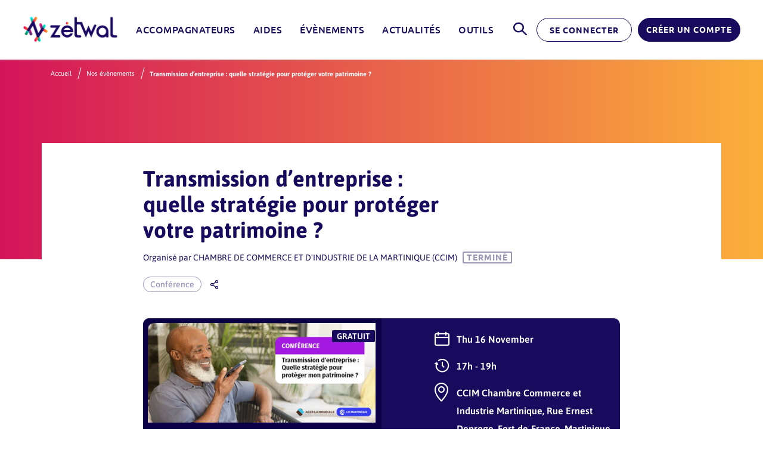

--- FILE ---
content_type: text/html; charset=UTF-8
request_url: https://www.zetwal.mq/evenement/transmission-dentreprise-quelle-strategie-pour-proteger-votre-patrimoine/
body_size: 10053
content:
<!DOCTYPE html>
<html lang="fr-FR" class="no-js">
<head>
  <meta charset="UTF-8">
  <meta name="viewport" content="width=device-width, initial-scale=1.0, minimum-scale=1.0, maximum-scale=1.0"/>
  <title>Transmission d’entreprise : quelle stratégie pour protéger votre patrimoine ? - Zetwal</title>
  <link rel="profile" href="http://gmpg.org/xfn/11">
  <link rel="pingback" href="https://www.zetwal.mq/xmlrpc.php">

  <link rel="apple-touch-icon" sizes="180x180" href="https://www.zetwal.mq/wp-content/themes/zetwal/favicon/apple-touch-icon.png">
  <link rel="icon" type="image/png" sizes="32x32" href="https://www.zetwal.mq/wp-content/themes/zetwal/favicon/favicon-32x32.png">
  <link rel="icon" type="image/png" sizes="16x16" href="https://www.zetwal.mq/wp-content/themes/zetwal/favicon/favicon-16x16.png">
  <link rel="manifest" href="https://www.zetwal.mq/wp-content/themes/zetwal/favicon/site.webmanifest" crossorigin="use-credentials">
  <link rel="mask-icon" href="https://www.zetwal.mq/wp-content/themes/zetwal/favicon/safari-pinned-tab.svg" color="#0b0045">
  <link rel="shortcut icon" href="https://www.zetwal.mq/wp-content/themes/zetwal/favicon/favicon.ico">
  <meta name="apple-mobile-web-app-title" content="Zetwal">
  <meta name="application-name" content="Zetwal">
  <meta name="msapplication-config" content="https://www.zetwal.mq/wp-content/themes/zetwal/favicon/browserconfig.xml">
  <meta name="msapplication-TileColor" content="#0b0045">
  <meta name="theme-color" content="#ffffff">

  
	<!-- This site is optimized with the Yoast SEO plugin v22.9 - https://yoast.com/wordpress/plugins/seo/ -->
	<title>Transmission d’entreprise : quelle stratégie pour protéger votre patrimoine ? - Zetwal</title>
	<meta name="robots" content="index, follow, max-snippet:-1, max-image-preview:large, max-video-preview:-1" />
	<link rel="canonical" href="https://www.zetwal.mq/evenement/transmission-dentreprise-quelle-strategie-pour-proteger-votre-patrimoine/" />
	<meta property="og:locale" content="fr_FR" />
	<meta property="og:type" content="article" />
	<meta property="og:title" content="Transmission d’entreprise : quelle stratégie pour protéger votre patrimoine ? - Zetwal" />
	<meta property="og:description" content="Dirigeant de TPE PME, Vous avez plus de 55 ans et vous&hellip;" />
	<meta property="og:url" content="https://www.zetwal.mq/evenement/transmission-dentreprise-quelle-strategie-pour-proteger-votre-patrimoine/" />
	<meta property="og:site_name" content="Zetwal" />
	<meta name="twitter:card" content="summary_large_image" />
	<meta name="twitter:label1" content="Durée de lecture estimée" />
	<meta name="twitter:data1" content="1 minute" />
	<script type="application/ld+json" class="yoast-schema-graph">{"@context":"https://schema.org","@graph":[{"@type":"WebPage","@id":"https://www.zetwal.mq/evenement/transmission-dentreprise-quelle-strategie-pour-proteger-votre-patrimoine/","url":"https://www.zetwal.mq/evenement/transmission-dentreprise-quelle-strategie-pour-proteger-votre-patrimoine/","name":"Transmission d’entreprise : quelle stratégie pour protéger votre patrimoine ? - Zetwal","isPartOf":{"@id":"https://www.zetwal.mq/#website"},"datePublished":"2023-11-07T19:30:24+00:00","dateModified":"2023-11-07T19:30:24+00:00","breadcrumb":{"@id":"https://www.zetwal.mq/evenement/transmission-dentreprise-quelle-strategie-pour-proteger-votre-patrimoine/#breadcrumb"},"inLanguage":"fr-FR","potentialAction":[{"@type":"ReadAction","target":["https://www.zetwal.mq/evenement/transmission-dentreprise-quelle-strategie-pour-proteger-votre-patrimoine/"]}]},{"@type":"BreadcrumbList","@id":"https://www.zetwal.mq/evenement/transmission-dentreprise-quelle-strategie-pour-proteger-votre-patrimoine/#breadcrumb","itemListElement":[{"@type":"ListItem","position":1,"name":"Accueil","item":"https://www.zetwal.mq/"},{"@type":"ListItem","position":2,"name":"Transmission d’entreprise : quelle stratégie pour protéger votre patrimoine ?"}]},{"@type":"WebSite","@id":"https://www.zetwal.mq/#website","url":"https://www.zetwal.mq/","name":"Zetwal","description":"","publisher":{"@id":"https://www.zetwal.mq/#organization"},"potentialAction":[{"@type":"SearchAction","target":{"@type":"EntryPoint","urlTemplate":"https://www.zetwal.mq/?s={search_term_string}"},"query-input":"required name=search_term_string"}],"inLanguage":"fr-FR"},{"@type":"Organization","@id":"https://www.zetwal.mq/#organization","name":"Zetwal","url":"https://www.zetwal.mq/","logo":{"@type":"ImageObject","inLanguage":"fr-FR","@id":"https://www.zetwal.mq/#/schema/logo/image/","url":"https://cdn.zetwal.mq/wp-content/uploads/2020/11/11150048/logo-square-hd.jpg","contentUrl":"https://cdn.zetwal.mq/wp-content/uploads/2020/11/11150048/logo-square-hd.jpg","width":1440,"height":1440,"caption":"Zetwal"},"image":{"@id":"https://www.zetwal.mq/#/schema/logo/image/"}}]}</script>
	<!-- / Yoast SEO plugin. -->


<script type='text/javascript'>console.log('PixelYourSite PRO version 7.7.2');</script>
<link rel='dns-prefetch' href='//www.zetwal.mq' />
<link rel='dns-prefetch' href='//s.w.org' />
<link rel="alternate" type="application/rss+xml" title="Zetwal &raquo; Flux" href="https://www.zetwal.mq/feed/" />
<link rel="alternate" type="application/rss+xml" title="Zetwal &raquo; Flux des commentaires" href="https://www.zetwal.mq/comments/feed/" />
		<script type="text/javascript">
			window._wpemojiSettings = {"baseUrl":"https:\/\/s.w.org\/images\/core\/emoji\/13.0.0\/72x72\/","ext":".png","svgUrl":"https:\/\/s.w.org\/images\/core\/emoji\/13.0.0\/svg\/","svgExt":".svg","source":{"concatemoji":"https:\/\/www.zetwal.mq\/wp-includes\/js\/wp-emoji-release.min.js?ver=5.5.17"}};
			!function(e,a,t){var n,r,o,i=a.createElement("canvas"),p=i.getContext&&i.getContext("2d");function s(e,t){var a=String.fromCharCode;p.clearRect(0,0,i.width,i.height),p.fillText(a.apply(this,e),0,0);e=i.toDataURL();return p.clearRect(0,0,i.width,i.height),p.fillText(a.apply(this,t),0,0),e===i.toDataURL()}function c(e){var t=a.createElement("script");t.src=e,t.defer=t.type="text/javascript",a.getElementsByTagName("head")[0].appendChild(t)}for(o=Array("flag","emoji"),t.supports={everything:!0,everythingExceptFlag:!0},r=0;r<o.length;r++)t.supports[o[r]]=function(e){if(!p||!p.fillText)return!1;switch(p.textBaseline="top",p.font="600 32px Arial",e){case"flag":return s([127987,65039,8205,9895,65039],[127987,65039,8203,9895,65039])?!1:!s([55356,56826,55356,56819],[55356,56826,8203,55356,56819])&&!s([55356,57332,56128,56423,56128,56418,56128,56421,56128,56430,56128,56423,56128,56447],[55356,57332,8203,56128,56423,8203,56128,56418,8203,56128,56421,8203,56128,56430,8203,56128,56423,8203,56128,56447]);case"emoji":return!s([55357,56424,8205,55356,57212],[55357,56424,8203,55356,57212])}return!1}(o[r]),t.supports.everything=t.supports.everything&&t.supports[o[r]],"flag"!==o[r]&&(t.supports.everythingExceptFlag=t.supports.everythingExceptFlag&&t.supports[o[r]]);t.supports.everythingExceptFlag=t.supports.everythingExceptFlag&&!t.supports.flag,t.DOMReady=!1,t.readyCallback=function(){t.DOMReady=!0},t.supports.everything||(n=function(){t.readyCallback()},a.addEventListener?(a.addEventListener("DOMContentLoaded",n,!1),e.addEventListener("load",n,!1)):(e.attachEvent("onload",n),a.attachEvent("onreadystatechange",function(){"complete"===a.readyState&&t.readyCallback()})),(n=t.source||{}).concatemoji?c(n.concatemoji):n.wpemoji&&n.twemoji&&(c(n.twemoji),c(n.wpemoji)))}(window,document,window._wpemojiSettings);
		</script>
		<style type="text/css">
img.wp-smiley,
img.emoji {
	display: inline !important;
	border: none !important;
	box-shadow: none !important;
	height: 1em !important;
	width: 1em !important;
	margin: 0 .07em !important;
	vertical-align: -0.1em !important;
	background: none !important;
	padding: 0 !important;
}
</style>
	<link rel='stylesheet' id='wp-block-library-css'  href='https://www.zetwal.mq/wp-includes/css/dist/block-library/style.min.css?ver=5.5.17' type='text/css' media='all' />
<link rel='stylesheet' id='theme-customization-style-css'  href='https://www.zetwal.mq/wp-content/themes/zetwal/css/style.min.css?ver=348a0b5d01b31683dc9791edf9cf2c73' type='text/css' media='all' />
<script type='text/javascript' src='https://www.zetwal.mq/wp-content/plugins/pixelyoursite-pro/dist/scripts/js.cookie-2.1.3.min.js?ver=2.1.3' id='js-cookie-js'></script>
<script type='text/javascript' src='https://www.zetwal.mq/wp-includes/js/jquery/jquery.js?ver=1.12.4-wp' id='jquery-core-js'></script>
<script type='text/javascript' src='https://www.zetwal.mq/wp-content/plugins/pixelyoursite-pro/dist/scripts/jquery.bind-first-0.2.3.min.js?ver=5.5.17' id='jquery-bind-first-js'></script>
<script type='text/javascript' src='https://www.zetwal.mq/wp-content/plugins/pixelyoursite-pro/dist/scripts/vimeo.min.js?ver=5.5.17' id='vimeo-js'></script>
<script type='text/javascript' id='pys-js-extra'>
/* <![CDATA[ */
var pysOptions = {"staticEvents":{"facebook":{"PageView":[{"params":[],"delay":0,"ids":[],"hasTimeWindow":false,"timeWindow":0,"pixelIds":["1558992394270833"],"eventID":""}],"GeneralEvent":[{"params":[],"delay":0,"ids":[],"hasTimeWindow":false,"timeWindow":0,"pixelIds":["1558992394270833"],"eventID":""}]},"google_ads":{"page_view":[{"params":{"user_role":"guest"},"delay":0,"ids":[],"hasTimeWindow":false,"timeWindow":0,"pixelIds":[],"eventID":""}]}},"dynamicEventsParams":[],"dynamicEventsTriggers":[],"facebook":{"pixelIds":["1558992394270833"],"defoultPixelIds":["1558992394270833"],"advancedMatching":[],"removeMetadata":false,"contentParams":{"post_type":"st_event","post_id":11917,"content_name":"Transmission d\u2019entreprise : quelle strat\u00e9gie pour prot\u00e9ger votre patrimoine ?","tags":"","categories":"Chef d\u2019entreprise"},"clickEventEnabled":true,"watchVideoEnabled":true,"adSenseEventEnabled":true,"commentEventEnabled":true,"formEventEnabled":true,"downloadEnabled":true,"wooVariableAsSimple":false,"serverApiEnabled":false,"ajaxForServerEvent":true,"wooCRSendFromServer":false},"ga":{"trackingIds":["UA-170031955-1"],"enhanceLinkAttr":false,"anonimizeIP":false,"clickEventEnabled":true,"watchVideoEnabled":true,"commentEventEnabled":true,"formEventEnabled":true,"downloadEnabled":true,"clickEventNonInteractive":true,"watchVideoEventNonInteractive":false,"formEventNonInteractive":false,"commentEventNonInteractive":false,"downloadEventNonInteractive":false,"retargetingLogic":"ecomm","crossDomainEnabled":false,"crossDomainAcceptIncoming":false,"crossDomainDomains":[],"wooVariableAsSimple":true},"google_ads":{"conversion_ids":["AW-485-514-0819"],"clickEventEnabled":true,"watchVideoEnabled":true,"commentEventEnabled":true,"formEventEnabled":true,"downloadEnabled":true},"debug":"","siteUrl":"https:\/\/www.zetwal.mq","ajaxUrl":"https:\/\/www.zetwal.mq\/wp-admin\/admin-ajax.php","commonEventParams":{"domain":"www.zetwal.mq","user_roles":"guest","plugin":"PixelYourSite"},"clickEventEnabled":"1","adSenseEventEnabled":"1","watchVideoEnabled":"1","commentEventEnabled":"1","formEventEnabled":"1","downloadEventEnabled":"1","downloadExtensions":["","doc","exe","js","pdf","ppt","tgz","zip","xls"],"trackUTMs":"1","trackTrafficSource":"1","postType":"st_event","user_id":"0","gdpr":{"ajax_enabled":false,"all_disabled_by_api":false,"facebook_disabled_by_api":false,"analytics_disabled_by_api":false,"google_ads_disabled_by_api":false,"pinterest_disabled_by_api":false,"bing_disabled_by_api":false,"facebook_prior_consent_enabled":true,"analytics_prior_consent_enabled":true,"google_ads_prior_consent_enabled":true,"pinterest_prior_consent_enabled":true,"bing_prior_consent_enabled":true,"cookiebot_integration_enabled":false,"cookiebot_facebook_consent_category":"marketing","cookiebot_analytics_consent_category":"statistics","cookiebot_google_ads_consent_category":"marketing","cookiebot_pinterest_consent_category":"marketing","cookiebot_bing_consent_category":"marketing","ginger_integration_enabled":false,"cookie_notice_integration_enabled":false,"cookie_law_info_integration_enabled":false},"woo":{"enabled":false,"addToCartOnButtonEnabled":true,"addToCartOnButtonValueEnabled":true,"addToCartOnButtonValueOption":"price","singleProductId":null,"removeFromCartEnabled":true,"affiliateEnabled":true,"payPalEnabled":true,"removeFromCartSelector":".cart .product-remove .remove","checkoutProgressEnabled":false,"selectContentEnabled":false,"affiliateEventName":"Lead","paypalEventName":"AddPaymentInfo"},"edd":{"enabled":false,"addToCartOnButtonEnabled":true,"addToCartOnButtonValueEnabled":true,"addToCartOnButtonValueOption":"price","removeFromCartEnabled":true}};
/* ]]> */
</script>
<script type='text/javascript' src='https://www.zetwal.mq/wp-content/plugins/pixelyoursite-pro/dist/scripts/public.js?ver=7.7.2' id='pys-js'></script>
<link rel="https://api.w.org/" href="https://www.zetwal.mq/wp-json/" /><link rel="EditURI" type="application/rsd+xml" title="RSD" href="https://www.zetwal.mq/xmlrpc.php?rsd" />
<link rel="wlwmanifest" type="application/wlwmanifest+xml" href="https://www.zetwal.mq/wp-includes/wlwmanifest.xml" /> 
<meta name="generator" content="WordPress 5.5.17" />
<link rel='shortlink' href='https://www.zetwal.mq/?p=11917' />
<link rel="alternate" type="application/json+oembed" href="https://www.zetwal.mq/wp-json/oembed/1.0/embed?url=https%3A%2F%2Fwww.zetwal.mq%2Fevenement%2Ftransmission-dentreprise-quelle-strategie-pour-proteger-votre-patrimoine%2F" />
<link rel="alternate" type="text/xml+oembed" href="https://www.zetwal.mq/wp-json/oembed/1.0/embed?url=https%3A%2F%2Fwww.zetwal.mq%2Fevenement%2Ftransmission-dentreprise-quelle-strategie-pour-proteger-votre-patrimoine%2F&#038;format=xml" />
<script type="text/javascript">var algolia = {"debug":false,"application_id":"TV2S7EB364","search_api_key":"0f5eab82764225dd723b1ace93b14701","powered_by_enabled":true,"query":"","autocomplete":{"sources":[],"input_selector":"input[name='s']:not('.no-autocomplete')"},"indices":{"searchable_posts":{"name":"prod_ZETWAL_searchable_posts","id":"searchable_posts","enabled":true,"replicas":[]},"posts_st_dossier":{"name":"prod_ZETWAL_posts_st_dossier","id":"posts_st_dossier","enabled":true,"replicas":[]},"posts_st_event":{"name":"prod_ZETWAL_posts_st_event","id":"posts_st_event","enabled":true,"replicas":[]},"posts_st_facility":{"name":"prod_ZETWAL_posts_st_facility","id":"posts_st_facility","enabled":true,"replicas":[]},"posts_st_financier":{"name":"prod_ZETWAL_posts_st_financier","id":"posts_st_financier","enabled":true,"replicas":[]},"posts_st_member_moderation":{"name":"prod_ZETWAL_posts_st_member_moderation","id":"posts_st_member_moderation","enabled":true,"replicas":[]},"posts_st_news":{"name":"prod_ZETWAL_posts_st_news","id":"posts_st_news","enabled":true,"replicas":[]},"posts_st_toolkit":{"name":"prod_ZETWAL_posts_st_toolkit","id":"posts_st_toolkit","enabled":true,"replicas":[]}}};</script>
<!-- Hotjar Tracking Code for www.zetwal.mq --><script> (function(h,o,t,j,a,r){ h.hj=h.hj||function(){(h.hj.q=h.hj.q||[]).push(arguments)}; h._hjSettings={hjid:1864109,hjsv:6}; a=o.getElementsByTagName('head')[0]; r=o.createElement('script');r.async=1; r.src=t+h._hjSettings.hjid+j+h._hjSettings.hjsv; a.appendChild(r); })(window,document,'https://static.hotjar.com/c/hotjar-','.js?sv=');</script>

<!-- Axeptio Cookie Code for www.zetwal.mq -->
<script type="text/javascript">
  var el = document.createElement('script');
      el.setAttribute('src', 'https://static.axept.io/sdk.js');
      el.setAttribute('type', 'text/javascript');
      el.setAttribute('async', true);
      el.setAttribute('data-id', '5f7f9d024d548a20401f9198');
      el.setAttribute('data-cookies-version', 'all_cookies');
  if (document.body !== null) {
    document.body.appendChild(el);
  }
</script>
  <script>
    var $buoop = {vs: {i: 10, f: -8, o: -4, s: 8, c: -8}, mobile: false, api: 4};

    function $buo_f() {
      var e = document.createElement("script");
      e.src = "//browser-update.org/update.min.js";
      document.body.appendChild(e);
    }

    try {
      document.addEventListener("DOMContentLoaded", $buo_f, false)
    } catch (e) {
      window.attachEvent("onload", $buo_f)
    }
  </script>
</head>
<body class="st_event-template-default single single-st_event postid-11917 js-not-scrolled-down">
<script type="text/javascript">
  (function(){
    var tools = {};

                          var el = document.createElement('script');
      el.setAttribute('src', 'https://static.axept.io/sdk.js');
      el.setAttribute('type', 'text/javascript');
      el.setAttribute('async', true);
      el.setAttribute('data-id', '5f7f9d024d548a20401f9198');
      el.setAttribute('data-cookies-version', 'all_cookies');
      if (document.body !== null) {
        document.body.appendChild(el);
      }
      void 0 === window._axcb && (window._axcb = []);
      window._axcb.push(function(axeptio) {
        axeptio.on("cookies:complete", function(choices) {
          for(var key in choices){
            if(choices[key] && tools[key]){
              tools[key]();
            }
          }
        })
      })
      })();
</script>
<div class="content-wrapper"><!-- content-wrapper start-->
<header class="header-component">
  <div class="component-content container-fluid">
    <div class="row logo-component-row">
      <div class="col-6 col-md-4 col-lg-2 col-xl-2 logo-component">
        <a href="https://www.zetwal.mq">
          <img src="https://www.zetwal.mq/wp-content/themes/zetwal/img/logotypes/logo-zetwal-regular.svg?v=2"
               alt="logo">
        </a>
      </div>
      <button class="search-button"></button>
      <button class="navbar-toggler" type="button" data-toggle="collapse" aria-controls="navbar"
              aria-expanded="false" aria-label="Toggle navigation">
        <span class="navbar-toggler-icon"></span>
        <span class="navbar-toggler-icon"></span>
        <span class="navbar-toggler-icon"></span>
      </button>
      <div class="col-12 col-md-10 col-xl-9 nav-component">
        <button class="navbar-toggler" type="button" data-toggle="collapse" aria-controls="navbar"
                aria-expanded="false" aria-label="Toggle navigation"></button>
                <nav class="nav"><ul id="menu-main-menu" class="nav-component-nav"><li id="menu-item-150" class="menu-item menu-item-type-post_type menu-item-object-page menu-item-150"><a href="https://www.zetwal.mq/nos-accompagnateurs/">Accompagnateurs</a></li>
<li id="menu-item-2801" class="menu-item menu-item-type-post_type menu-item-object-page menu-item-2801"><a href="https://www.zetwal.mq/dispositifs/">Aides</a></li>
<li id="menu-item-46" class="menu-item menu-item-type-post_type menu-item-object-page menu-item-46"><a href="https://www.zetwal.mq/evenements/">Évènements</a></li>
<li id="menu-item-45" class="menu-item menu-item-type-post_type menu-item-object-page menu-item-45"><a href="https://www.zetwal.mq/actualites/">Actualités</a></li>
<li id="menu-item-1997" class="menu-item menu-item-type-post_type menu-item-object-page menu-item-1997"><a href="https://www.zetwal.mq/outils/">Outils</a></li>
<li id="menu-item-47" class="search-button menu-item menu-item-type-custom menu-item-object-custom menu-item-47"><a href="#">Search</a></li>
</ul></nav>                  <a href="https://www.zetwal.mq/se-connecter/" class="cta-secondary">se connecter</a>
          <a href="https://www.zetwal.mq/sinscrire-type-compte/" class="cta-primary">créer un compte</a>
              </div>
    </div>
  </div>
</header>

<section class="search-overlay-component">
  <div class="search-overlay-component-header">
    <div class="container">
      <div class="row">
        <div class="col-md-2 logo">
          <a href="https://www.zetwal.mq">
            <img src="https://www.zetwal.mq/wp-content/themes/zetwal/img/logotypes/logo-zetwal-regular.svg?v=2"
                 alt="logo">
          </a>
        </div>
        <div class="col-md-11 col-lg-9 search-component">
          <form class="search-component-form global">
            <input type="search" placeholder="Que recherchez-vous ?" id="quick-search-box">
            <button type="submit" class="cta-primary" id="quick-search-box-submit">rechercher</button>
          </form>
        </div>
        <button class="search-overlay-component-closer"></button>
      </div>
    </div>
  </div>
  <div class="search-overlay-component-content">
    <div class="search-overlay-component-results">
      <div class="container component-content narrow">
        <div class="search-overlay-component-results-title">
          <h3>Résultats les plus recherchés :</h3>
        </div>
        <ul class="search-overlay-component-results-list">
                      <li class="list-item">
              <a href="https://www.zetwal.mq/dispositif/pret-dhonneur-creation/">
                <h6 class="list-item-title">Prêt d&rsquo;honneur Création-Reprise (Initiative Martinique Active)</h6>
                <p class="list-item-subtitle ellipsys">
                  Initiative Martinique Active (IMA)                </p>
              </a>
            </li>
                      <li class="list-item">
              <a href="https://www.zetwal.mq/?post_type=st_facility&p=806">
                <h6 class="list-item-title">Aide à l&#8217;emploi (CTM)</h6>
                <p class="list-item-subtitle ellipsys">
                  CTM - Aides aux entreprises - Industrie, Artisanat et Service                </p>
              </a>
            </li>
                      <li class="list-item">
              <a href="https://www.zetwal.mq/?post_type=st_facility&p=808">
                <h6 class="list-item-title">Aide à la création pour les TPE (CTM)</h6>
                <p class="list-item-subtitle ellipsys">
                  CTM - Aides aux entreprises - Industrie, Artisanat et Service                </p>
              </a>
            </li>
                  </ul>
      </div>
    </div>
    <div class="search-overlay-component-results result dispositifs">
      <div class="container component-content narrow">
        <div class="search-overlay-component-results-title">
          <h3>Dispositifs</h3>
          <a href="#" data-type="st_facility" class="cta-arrow-text">TOUT VOIR <span class="search-overlay-component-results-tout dispositifs"></span>)</a>
        </div>
        <ul class="search-overlay-component-results-list">

        </ul>
      </div>
    </div>
    <div class="search-overlay-component-results result accompagnateurs">
      <div class="container component-content narrow">
        <div class="search-overlay-component-results-title">
          <h3>Accompagnateurs</h3>
          <a href="#" data-type="st_financier" class="cta-arrow-text">TOUT VOIR <span class="search-overlay-component-results-tout accompagnateurs"></span>)</a>
        </div>
        <ul class="search-overlay-component-results-list">

        </ul>
      </div>
    </div>
    <div class="search-overlay-component-results result events">
      <div class="container component-content narrow">
        <div class="search-overlay-component-results-title">
          <h3>évènements</h3>
          <a href="#" data-type="st_event" class="cta-arrow-text">TOUT VOIR <span class="search-overlay-component-results-tout events"></span>)</a>
        </div>
        <ul class="search-overlay-component-results-list">

        </ul>
      </div>
    </div>

    <div class="search-overlay-component-results result news">
      <div class="container component-content narrow">
        <div class="search-overlay-component-results-title">
          <h3>Actualités</h3>
          <a href="#" data-type="st_news" class="cta-arrow-text">TOUT VOIR <span class="search-overlay-component-results-tout news"></span>)</a>
        </div>
        <ul class="search-overlay-component-results-list">

        </ul>
      </div>
    </div>

    <div class="search-overlay-component-results result outils">
      <div class="container component-content narrow">
        <div class="search-overlay-component-results-title">
          <h3>Outils</h3>
          <a href="#" data-type="st_outils" class="cta-arrow-text">TOUT VOIR <span class="search-overlay-component-results-tout outils"></span>)</a>
        </div>
        <ul class="search-overlay-component-results-list">

        </ul>
      </div>
    </div>

    <div class="search-overlay-component-results no-result">
      <div class="container component-content narrow">
        <div class="search-overlay-component-results-title">
          <span class="icon-no-results"><span class="path1"></span><span class="path2"></span><span class="path3"></span></span>
          <h6>Oups, aucun résultat ne correspond à votre recherche !</h6>
        </div>
      </div>
    </div>

    <div class="search-overlay-component-results fast">
      <div class="container component-content narrow">
        <div class="search-overlay-component-results-title">
          <h3>Recherche plus rapide</h3>
        </div>
        <ul class="search-overlay-component-results-list">
                      <li class="list-item">
              <a href="/?s=Financement"><span>Financement</span></a>
            </li>
                      <li class="list-item">
              <a href="/?s=Appel+d%E2%80%99offre"><span>Appel d’offre</span></a>
            </li>
                      <li class="list-item">
              <a href="/?s=Business+plan"><span>Business plan</span></a>
            </li>
                  </ul>
      </div>
    </div>
  </div>
</section>

<section class="hero-component single-event archive">
  <div class="container-fluid hero-component-image"></div>
  <nav class="breadcrumbs-component" aria-label="breadcrumb">
  <div class="container component-content">
    <div class="row">
      <ol class="col-12 breadcrumb">
        <li class="breadcrumb-item">
          <a href="https://www.zetwal.mq">Accueil</a>
        </li>
                              <li class="breadcrumb-item">
              <a href="https://www.zetwal.mq/evenements/">Nos évènements</a>
            </li>
                                  <li class="breadcrumb-item active" aria-current="page">
          <span>Transmission d’entreprise : quelle stratégie pour protéger votre patrimoine ?</span>
        </li>
      </ol>
    </div>
  </div>
</nav>
  <div class="container component-content">
    <div class="row">
      <div class="col-12 hero-component-content narrow">
        <div class="row">
          <div class="col-12 hero-component-content-left">
            <h1 class="hero-component-title">Transmission d’entreprise : quelle stratégie pour protéger votre patrimoine ?</h1>
            <p class="hero-component-subtitle">Organisé par <a href="https://www.zetwal.mq/accompagnateur/chambre-de-commerce-et-dindustrie-de-la-martinique/" target="_blank" class="hero-component-subtitle-name">Chambre de Commerce et d'Industrie de la Martinique (CCIM)</a>
                              <button class="cta-archive">Terminé</button>
                          </p>
            <div class="hero-component-buttons-wrapper d-flex">
              <a href="https://www.zetwal.mq/evenements/?type=Conf%C3%A9rence" class="tag event">Conférence</a>
              <button class="cta-share" data-title="Transmission d’entreprise : quelle stratégie pour protéger votre patrimoine ?"></button>
                          </div>
          </div>
          <div class="col-12 event-info-component ">
            <div class="event-info-component-content">
              <div class="event-info-component-image">
                <figure>
                  <a href="https://www.zetwal.mq/wp-content/uploads/2023/11/conference-ag2r-cci-transmission.jpg" class="glightbox">
                                          <img src="https://www.zetwal.mq/wp-content/uploads/2023/11/conference-ag2r-cci-transmission-382x167.jpg" alt="">
                                      </a>
                                      <span class="item-event-type">Gratuit</span>
                                  </figure>
              </div>
              <div class="event-info-component-info">
                <ul>
                                    <li><i class="icon-calendar"></i>Thu 16 November</li>
                  <li><i class="icon-timer"></i>17h - 19h</li>
                                    <li><i class="icon-location"></i><a style="color: inherit;" href="https://maps.google.com?q=CCIM+Chambre+Commerce+et+Industrie+Martinique%2C+Rue+Ernest+Deproge%2C+Fort-de-France%2C+Martinique" target="_blank">CCIM Chambre Commerce et Industrie Martinique, Rue Ernest Deproge, Fort-de-France, Martinique</a></li>
                                    <li><i class="icon-price"></i>Gratuit</li>
                </ul>
                <a href="https://www.eventbrite.fr/e/billets-transmission-dentreprise-quelle-strategie-pour-proteger-votre-patrimoine-753329307237?aff=oddtdtcreator" target="_blank" class="cta-primary-light">
                  s'inscrire</a>
              </div>
            </div>
          </div>
          <div class="col-12 hero-component-description hero-component-description-subtitle">
                          <h6>en quelques mots</h6>
                        <p>Dirigeant de TPE PME,</p>
<p>Vous avez plus de 55 ans et vous vous posez de nombreuses questions sur l’avenir ?</p>
<ul>
<li>Quel sera le meilleur moment pour cesser mon activité ? Dans quelles conditions ?</li>
<li>Comment minorer les droits de succession ?</li>
<li>Comment organiser la transmission de mon entreprise pour alléger les charges sociales et fiscales ?</li>
</ul>
<p>Et si c’était le moment de faire le point avec un spécialiste pour préparer en toute sérénité votre stratégie patrimoniale de fin de carrière ?</p>
<p>Pour répondre à vos interrogations, la CCI Martinique et AG2R La Mondiale organisent une conférence animée par Céline QUILLE, conseillère certifiée en protection sociale et patrimoniale. Elle vous permettra de préparer votre transmission d’entreprise et de mieux appréhender les montages possibles pour la préservation et la valorisation de votre patrimoine.</p>
          </div>
        </div>
      </div>
    </div>
  </div>
</section>


<section class="contact-component">
  <div class="container component-content narrow">
    <div class="row">
              <div class="col-12 contact-component-title-wrapper">
          <h3 class="contact-component-title"><span class="contact-component-title-header">Contacter</span>
              Chambre de Commerce et d'Industrie de la Martinique (CCIM)</h3>
          <figure class="contact-component-image">
            <img src="https://www.zetwal.mq/wp-content/uploads/2020/07/CCIM-fonds-bleu.jpg" alt="">
          </figure>
        </div>
            <div class="col-12 col-md-6 col-lg-4 contact-component-column left">
        <ul>
          <li class="contact-component-column-item title"><h5><i class="icon-suitcase"></i>Coordonnées</h5></li>
          <li class="contact-component-column-item"><a href="tel:0596 55 28 00"><i class="icon-phone"></i>0596 55 28 00</a></li>
          <li class="contact-component-column-item"><a href="mailto:contact@martinique.cci.fr"><i class="icon-mail"></i>contact@martinique.cci.fr</a></li>
                      <li class="contact-component-column-item"><a target="_blank" href="https://www.martinique.cci.fr/"><i class="icon-desktop"></i>https://www.martinique.cci.fr/</a></li>
                  </ul>
      </div>
      <div class="col-12 col-md-6 col-lg-4 contact-component-column center">
        <ul>
          <li class="contact-component-column-item title"><h5><i class="icon-map-marker-place"></i>Notre adresse</h5>
          </li>
          <li class="contact-component-column-item">
            50, Rue Ernest DEPROGE<br />
97200 Fort-de-France          </li>
        </ul>
        <a href="https://www.google.com/maps/dir/?api=1&destination=50+Rue+Ernest+Deproge%2C+Fort-de-France+97200%2C+Martinique&dir_action=navigate" target="_blank" class="cta-arrow-text">S’y rendre</a>
      </div>
      <div class="col-12 col-md-12 col-lg-4 contact-component-column right">
        <div class="map-component"
             data-map-lat="14.6034909"
             data-map-lng="-61.072382">
          <div class="map"></div>
        </div>
      </div>
      <div class="col-12 text-center">
              </div>
    </div>
  </div>
</section>



<div id="fullscreen-video">
  <button class="fullscreen-video-closer">x</button>
  <iframe></iframe>
</div>

<div class="modal-component" tabindex="-1" role="dialog">
  <button type="button" class="modal-component-close" data-dismiss="modal" aria-label="Close"></button>
  <div class="modal-dialog" role="document">
    <div class="modal-content">
      <h3 class="modal-component-title">Je partage</h3>
      <p class="modal-component-subtitle">sur les réseaux</p>
      <ul class="social-icons-component">
        <li class="social-icons-component-icon-wrapper">
          <a class="social-icons-component-icon" href="#" target="_blank" rel="noopener">
            <i class="fab fa-facebook-f"></i>
          </a>
        </li>
        <li class="social-icons-component-icon-wrapper">
          <a class="social-icons-component-icon" href="#" target="_blank" rel="noopener">
            <i class="fab fa-instagram"></i>
          </a>
        </li>
        <li class="social-icons-component-icon-wrapper">
          <a class="social-icons-component-icon" href="#" target="_blank" rel="noopener">
            <i class="fab fa-linkedin-in"></i>
          </a>
        </li>
        <li class="social-icons-component-icon-wrapper">
          <a class="social-icons-component-icon" href="#" target="_blank" rel="noopener">
            <i class="fab fa-twitter"></i>
          </a>
        </li>
        <li class="social-icons-component-icon-wrapper">
          <a class="social-icons-component-icon" href="#" target="_blank" rel="noopener">
            <i class="far fa-envelope"></i>
          </a>
        </li>
      </ul>
      <p class="modal-component-subtitle">Lien public</p>
      <div class="modal-component-copy">
        <input class="modal-component-copy-url" value=""/>
        <button class="cta-copy">Copier</button>
      </div>
    </div>
  </div>
</div>
</div> <!-- content-wrapper end-->
<footer class="footer-component">
  <div class="container component-content wow fadeInUp">
    <div class="row">
      <div class="col-12 col-md-5 footer-component-logo">
        <a href="/">
          <img src="https://www.zetwal.mq/wp-content/themes/zetwal/img/logotypes/logo-zetwal-baseline-white.svg" alt="Logo Zetwal">
        </a>
      </div>
      <div class="col-12 col-md-7">
        <div class="row">
          <div class="col-12 col-md-5 footer-component-column">
            <div class="accordion-component footer">
              <h6 class="accordion-component-title">Zetwal</h6>
              <div class="accordion-component-content">
                <ul id="menu-zetwal" class="accordion-component-list"><li id="menu-item-73" class="menu-item menu-item-type-post_type menu-item-object-page menu-item-73"><a href="https://www.zetwal.mq/le-reseau-daccompagnement-entrepreneurial/">Le réseau d&rsquo;accompagnement</a></li>
<li id="menu-item-2366" class="menu-item menu-item-type-post_type menu-item-object-page menu-item-2366"><a href="https://www.zetwal.mq/presentation-du-site/">Comment fonctionne Zetwal ?</a></li>
<li id="menu-item-14370" class="menu-item menu-item-type-post_type menu-item-object-page menu-item-14370"><a href="https://www.zetwal.mq/foire-aux-questions/">Questions fréquentes sur Zetwal</a></li>
<li id="menu-item-4332" class="menu-item menu-item-type-post_type menu-item-object-page menu-item-4332"><a href="https://www.zetwal.mq/espace-presse/">Zetwal dans les médias</a></li>
</ul>              </div>
            </div>
          </div>
          <div class="col-12 col-md-4 footer-component-column">
            <div class="accordion-component footer">
              <h6 class="accordion-component-title">Services partenaires</h6>
              <div class="accordion-component-content">
                <ul id="menu-services-partenaires" class="accordion-component-list"><li id="menu-item-4842" class="menu-item menu-item-type-post_type menu-item-object-page menu-item-4842"><a href="https://www.zetwal.mq/deposerunedemande/">Echanger avec un conseiller</a></li>
<li id="menu-item-14416" class="menu-item menu-item-type-post_type menu-item-object-page menu-item-14416"><a href="https://www.zetwal.mq/f-a-q-conseillers-entreprises/">F.A.Q Conseillers-Entreprises</a></li>
<li id="menu-item-14397" class="menu-item menu-item-type-post_type menu-item-object-page menu-item-14397"><a href="https://www.zetwal.mq/presentation-pass-crea/">Présentation Pass Créa</a></li>
<li id="menu-item-14378" class="menu-item menu-item-type-post_type menu-item-object-page menu-item-14378"><a href="https://www.zetwal.mq/integration-du-pass-crea-foire-aux-questions-faq/">F.A.Q Pass Créa</a></li>
</ul>              </div>
            </div>
          </div>
          <div class="col-12 col-md-3 footer-component-column">
            <div class="accordion-component footer">
              <h6 class="accordion-component-title">Formulaires</h6>
              <div class="accordion-component-content">
                <ul id="menu-formulaires" class="accordion-component-list"><li id="menu-item-71" class="menu-item menu-item-type-post_type menu-item-object-page menu-item-71"><a href="https://www.zetwal.mq/contactez-nous/">Contactez nous</a></li>
</ul>              </div>
            </div>
            <ul class="social-icons-component">
            <li class="social-icons-component-icon-wrapper">
            <a class="social-icons-component-icon" href="https://twitter.com/ZetwalMQ" target="_blank">
                <i class="fab fa-twitter" aria-hidden="true"></i>            </a>
        </li>
            <li class="social-icons-component-icon-wrapper">
            <a class="social-icons-component-icon" href="https://www.instagram.com/zetwal_martinique/" target="_blank">
                <i class="fab fa-instagram" aria-hidden="true"></i>            </a>
        </li>
            <li class="social-icons-component-icon-wrapper">
            <a class="social-icons-component-icon" href="https://www.linkedin.com/company/zetwal-martinique/" target="_blank">
                <i class="fab fa-linkedin-in" aria-hidden="true"></i>            </a>
        </li>
            <li class="social-icons-component-icon-wrapper">
            <a class="social-icons-component-icon" href="https://www.facebook.com/zetwalmartinique/" target="_blank">
                <i class="fab fa-facebook-f" aria-hidden="true"></i>            </a>
        </li>
    </ul>
          </div>
        </div>
      </div>
    </div>
  </div>
  <div class="container footer-component-copyrights">
    <div class="row reverse-column-small">
      <div class="col-12 col-lg-6 footer-component-copyrights-left">
        <p>© Copyright 2020 Zetwal - Tous droits réservés</p>
        <p><span class="small-hidden"> - </span><a href="https://www.platypus-agency.fr" target="_blank">Réalisé par Platypus <i class="icon-logo-platypus"></i></a></p>
      </div>
      <div class="col-12 col-lg-6 footer-component-copyrights-right"><ul id="menu-legal-menu" class=""><li id="menu-item-54" class="menu-item menu-item-type-post_type menu-item-object-page menu-item-54"><a href="https://www.zetwal.mq/mentions-legales/">Mentions légales</a></li>
<li id="menu-item-55" class="menu-item menu-item-type-post_type menu-item-object-page menu-item-privacy-policy menu-item-55"><a href="https://www.zetwal.mq/politique-de-confidentialite/">Politique de confidentialité</a></li>
<li id="menu-item-53" class="menu-item menu-item-type-post_type menu-item-object-page menu-item-53"><a href="https://www.zetwal.mq/conditions-generales-dutilisation/">Conditions générales d’utilisation</a></li>
</ul></div>    </div>
  </div>
</footer>

<noscript><img height="1" width="1" style="display: none;" src="https://www.facebook.com/tr?id=1558992394270833&ev=PageView&noscript=1&eid" alt="facebook_pixel"></noscript>
<noscript><img height="1" width="1" style="display: none;" src="https://www.facebook.com/tr?id=1558992394270833&ev=GeneralEvent&noscript=1&eid" alt="facebook_pixel"></noscript>

<script type="text/javascript"  src="https://apiv2.popupsmart.com/api/Bundle/365621" async></script>
<link rel='stylesheet' id='font-awesome-css'  href='https://use.fontawesome.com/releases/v5.15.4/css/all.css?ver=5.5.17' type='text/css' media='all' />
<script type='text/javascript' id='custom-theme-main-js-js-extra'>
/* <![CDATA[ */
var THEME_URI = "https:\/\/www.zetwal.mq\/wp-content\/themes\/zetwal";
var wp_vars = {"post_id":"11917","CUSTOM_THEME_URI":"https:\/\/www.zetwal.mq\/wp-content\/themes\/zetwal","google_maps_api_key":"AIzaSyDcqJCduGsh6_yniNY8bd_ibRagYkO1id0","algolia_index_name_prefix":"prod_ZETWAL_","algolia_searchable_global_index":"searchable_posts","search_query":"","search_query_type":null,"ajax_url":"https:\/\/www.zetwal.mq\/wp-admin\/admin-ajax.php","swal":null,"page_title":"Transmission d\u2019entreprise : quelle strat\u00e9gie pour prot\u00e9ger votre patrimoine ?","simple_signup_url":"https:\/\/www.zetwal.mq\/sinscrire\/","translations":[],"user_favourites":[],"network_member_logged":"","modal":""};
/* ]]> */
</script>
<script type='text/javascript' src='https://www.zetwal.mq/wp-content/themes/zetwal/js/main.min.js?ver=4d7e439699da94e71eca7284c6afeedf' id='custom-theme-main-js-js'></script>
<script type='text/javascript' src='https://www.zetwal.mq/wp-includes/js/wp-embed.min.js?ver=5.5.17' id='wp-embed-js'></script>

</body>
</html>


--- FILE ---
content_type: image/svg+xml
request_url: https://www.zetwal.mq/wp-content/themes/zetwal/img/icons/pin-circled.svg
body_size: 1368
content:
<?xml version="1.0" encoding="UTF-8"?>
<svg width="30px" height="34px" viewBox="0 0 30 34" version="1.1" xmlns="http://www.w3.org/2000/svg" xmlns:xlink="http://www.w3.org/1999/xlink">
    <!-- Generator: Sketch 64 (93537) - https://sketch.com -->
    <title>Group 2</title>
    <desc>Created with Sketch.</desc>
    <g id="PAGE-CONTACT" stroke="none" stroke-width="1" fill="none" fill-rule="evenodd">
        <g id="D_CONTACT-a-disabled" transform="translate(-1065.000000, -782.000000)">
            <g id="RIGHT" transform="translate(788.000000, 339.000000)">
                <g id="Group-2" transform="translate(277.000000, 443.000000)">
                    <circle id="Oval" fill="#FFFFFF" cx="15" cy="19" r="15"></circle>
                    <g id="ICON-/-localiseMap-/-black" transform="translate(7.000000, 0.000000)" fill="#180B5E">
                        <path d="M8,12.0015897 C5.79090006,12.0015897 3.99984105,10.2106351 3.99984105,8.00095382 C3.99984105,5.79127255 5.79090006,4.00031794 8,4.00031794 C10.2090999,4.00031794 12.000159,5.79127255 12.000159,8.00095382 C12.000159,10.2106351 10.2090999,12.0015897 8,12.0015897 M8,0 C3.58180012,0 0,3.58222717 0,8.00095382 C0,14.1696209 8,24 8,24 C8,24 16,14.1696209 16,8.00095382 C16,3.58222717 12.4181999,0 8,0"></path>
                    </g>
                </g>
            </g>
        </g>
    </g>
</svg>

--- FILE ---
content_type: image/svg+xml
request_url: https://www.zetwal.mq/wp-content/themes/zetwal/img/logotypes/logo-zetwal-baseline-white.svg
body_size: 89169
content:
<?xml version="1.0" encoding="UTF-8"?>
<svg width="291px" height="95px" viewBox="0 0 291 95" version="1.1" xmlns="http://www.w3.org/2000/svg" xmlns:xlink="http://www.w3.org/1999/xlink">
    <!-- Generator: Sketch 62 (91390) - https://sketch.com -->
    <title>Logobaseline_blanc</title>
    <desc>Created with Sketch.</desc>
    <g id="Symbols" stroke="none" stroke-width="1" fill="none" fill-rule="evenodd">
        <g id="D-/-FOOTER-" transform="translate(-160.000000, -59.000000)">
            <g id="Logobaseline_blanc">
                <image x="160" y="59" width="291" height="95" xlink:href="[data-uri]"></image>
            </g>
        </g>
    </g>
</svg>

--- FILE ---
content_type: image/svg+xml
request_url: https://www.zetwal.mq/wp-content/themes/zetwal/img/search-rolling.svg
body_size: 629
content:
<?xml version="1.0" encoding="utf-8"?>
<svg width='20px' height='20px' xmlns="http://www.w3.org/2000/svg" viewBox="0 0 100 100" preserveAspectRatio="xMidYMid"
     class="uil-ring">
  <rect x="0" y="0" width="100" height="100" fill="none" class="bk"></rect>
  <circle cx="50" cy="50" r="40" stroke-dasharray="163.36281798666926 87.9645943005142" stroke="#180b5e" fill="none"
          stroke-width="20">
    <animateTransform attributeName="transform" type="rotate" values="0 50 50;180 50 50;360 50 50;" keyTimes="0;0.5;1"
                      dur="1s" repeatCount="indefinite" begin="0s"></animateTransform>
  </circle>
</svg>


--- FILE ---
content_type: image/svg+xml
request_url: https://www.zetwal.mq/wp-content/themes/zetwal/img/logotypes/logo-zetwal-regular.svg?v=2
body_size: 35905
content:
<?xml version="1.0" encoding="UTF-8"?>
<svg width="143px" height="37px" viewBox="0 0 143 37" version="1.1" xmlns="http://www.w3.org/2000/svg" xmlns:xlink="http://www.w3.org/1999/xlink">
    <!-- Generator: Sketch 63.1 (92452) - https://sketch.com -->
    <title>logotest</title>
    <desc>Created with Sketch.</desc>
    <g id="Symbols" stroke="none" stroke-width="1" fill="none" fill-rule="evenodd">
        <g id="D-/-HEADER-/-NAV-/-Evenements" transform="translate(-187.000000, -32.000000)">
            <g id="D-/-HEADER">
                <image id="logotest" x="187" y="32" width="143" height="37" xlink:href="[data-uri]"></image>
            </g>
        </g>
    </g>
</svg>

--- FILE ---
content_type: image/svg+xml
request_url: https://www.zetwal.mq/wp-content/themes/zetwal/img/icons/pin-circled.svg
body_size: 1368
content:
<?xml version="1.0" encoding="UTF-8"?>
<svg width="30px" height="34px" viewBox="0 0 30 34" version="1.1" xmlns="http://www.w3.org/2000/svg" xmlns:xlink="http://www.w3.org/1999/xlink">
    <!-- Generator: Sketch 64 (93537) - https://sketch.com -->
    <title>Group 2</title>
    <desc>Created with Sketch.</desc>
    <g id="PAGE-CONTACT" stroke="none" stroke-width="1" fill="none" fill-rule="evenodd">
        <g id="D_CONTACT-a-disabled" transform="translate(-1065.000000, -782.000000)">
            <g id="RIGHT" transform="translate(788.000000, 339.000000)">
                <g id="Group-2" transform="translate(277.000000, 443.000000)">
                    <circle id="Oval" fill="#FFFFFF" cx="15" cy="19" r="15"></circle>
                    <g id="ICON-/-localiseMap-/-black" transform="translate(7.000000, 0.000000)" fill="#180B5E">
                        <path d="M8,12.0015897 C5.79090006,12.0015897 3.99984105,10.2106351 3.99984105,8.00095382 C3.99984105,5.79127255 5.79090006,4.00031794 8,4.00031794 C10.2090999,4.00031794 12.000159,5.79127255 12.000159,8.00095382 C12.000159,10.2106351 10.2090999,12.0015897 8,12.0015897 M8,0 C3.58180012,0 0,3.58222717 0,8.00095382 C0,14.1696209 8,24 8,24 C8,24 16,14.1696209 16,8.00095382 C16,3.58222717 12.4181999,0 8,0"></path>
                    </g>
                </g>
            </g>
        </g>
    </g>
</svg>

--- FILE ---
content_type: image/svg+xml
request_url: https://www.zetwal.mq/wp-content/themes/zetwal/img/icons/search-loop.svg
body_size: 2819
content:
<svg xmlns="http://www.w3.org/2000/svg" width="23" height="23" viewBox="0 0 23 23">
    <defs>
        <linearGradient id="a" x1="98.677%" x2="0%" y1="57.45%" y2="57.45%">
            <stop offset="0%" stop-color="#FBB03B"/>
            <stop offset="100%" stop-color="#D4145A"/>
        </linearGradient>
    </defs>
    <path fill="url(#a)" fill-rule="evenodd" d="M13.033 14.028l-.071.06a8.223 8.223 0 0 1-1.385.826l-.047.022c-.08.031-.159.065-.24.095a7.719 7.719 0 0 1-1.113.314c-.09.02-.182.035-.273.05-.045.006-.09.01-.136.02l.052-.01c-.182.02-.367.032-.553.041a7.816 7.816 0 0 1-1.122-.042l.056.012c-.046-.01-.091-.015-.137-.02-.09-.016-.182-.03-.273-.051a7.906 7.906 0 0 1-1.112-.314l-.18-.068.044.022a1.912 1.912 0 0 0-.074-.034l-.043-.016a.353.353 0 0 1-.08-.042 7.653 7.653 0 0 1-.946-.531c-.12-.08-.238-.166-.358-.253-.027-.022-.053-.043-.077-.066a7.47 7.47 0 0 1-1.011-1.008c-.027-.033-.051-.065-.078-.093a6.471 6.471 0 0 1-.417-.622 8.371 8.371 0 0 1-.258-.466 5.31 5.31 0 0 1-.116-.243c-.02-.04-.035-.08-.056-.121a7.563 7.563 0 0 1-.434-1.578v-.013c-.01-.117-.026-.233-.036-.35-.03-.39-.025-.78.005-1.17l.024-.245-.014.063c.01-.046.016-.092.02-.137.031-.193.071-.385.117-.573.088-.364.21-.713.342-1.067.006-.013.01-.025.017-.037.035-.081.076-.162.116-.243.086-.167.177-.335.273-.497.096-.162.202-.319.308-.476l.091-.123.096-.115a7.896 7.896 0 0 1 .986-.983l.073-.06c.139-.099.271-.204.418-.294a7.304 7.304 0 0 1 1.038-.567c.072-.027.142-.056.215-.082a7.6 7.6 0 0 1 1.112-.314c.091-.02.182-.035.273-.05l.048-.006c.397-.045.794-.06 1.19-.045a6.976 6.976 0 0 1 .593.049 7.54 7.54 0 0 1 1.395.366c.072.026.142.055.214.082.015.006.03.012.043.02.182.08.364.172.536.273.315.172.599.38.893.582.018.015.036.03.052.046l.202.172a8.322 8.322 0 0 1 .784.811c.066.081.237.324.01.005.066.091.131.177.197.269.212.298.4.618.566.942.04.08.081.162.117.243l.017.038c.067.18.138.358.195.54.116.36.202.73.263 1.099l.002.016a.498.498 0 0 1 .003.024l.001.012a.903.903 0 0 0 .014.085l-.01-.043a8.637 8.637 0 0 1 .045.838 7.093 7.093 0 0 1-.04.804l-.02.118c-.061.385-.157.76-.273 1.13-.05.154-.108.304-.167.454a8.338 8.338 0 0 1-.172.361 8.21 8.21 0 0 1-.586.968l-.093.126c-.025.03-.048.06-.074.087a14.78 14.78 0 0 1-.374.42 9.744 9.744 0 0 1-.405.39c-.065.061-.131.117-.202.173M8.24 2.582l-.033.006.033-.006m-.12.018c-.102.014-.151.019 0 0m5.925 10.478a.424.424 0 0 1 .021-.03l-.021.03m8.573 7.733l-2.426-2.432-3.887-3.895-.116-.116c.842-1.123 1.426-2.437 1.642-3.836.076-.507.137-1.013.137-1.53V9v-.003c-.01-1.819-.556-3.663-1.618-5.147A9.234 9.234 0 0 0 11.997.522C8.56-.75 4.445.364 2.12 3.202A9.23 9.23 0 0 0 .027 8.363a8.933 8.933 0 0 0 1.264 5.284c.91 1.5 2.28 2.77 3.882 3.5a9.232 9.232 0 0 0 5.676.659 8.715 8.715 0 0 0 3.557-1.639l1.645 1.65 3.887 3.895.89.892c.47.47 1.324.501 1.79 0 .464-.507.5-1.292 0-1.794"/>
</svg>
